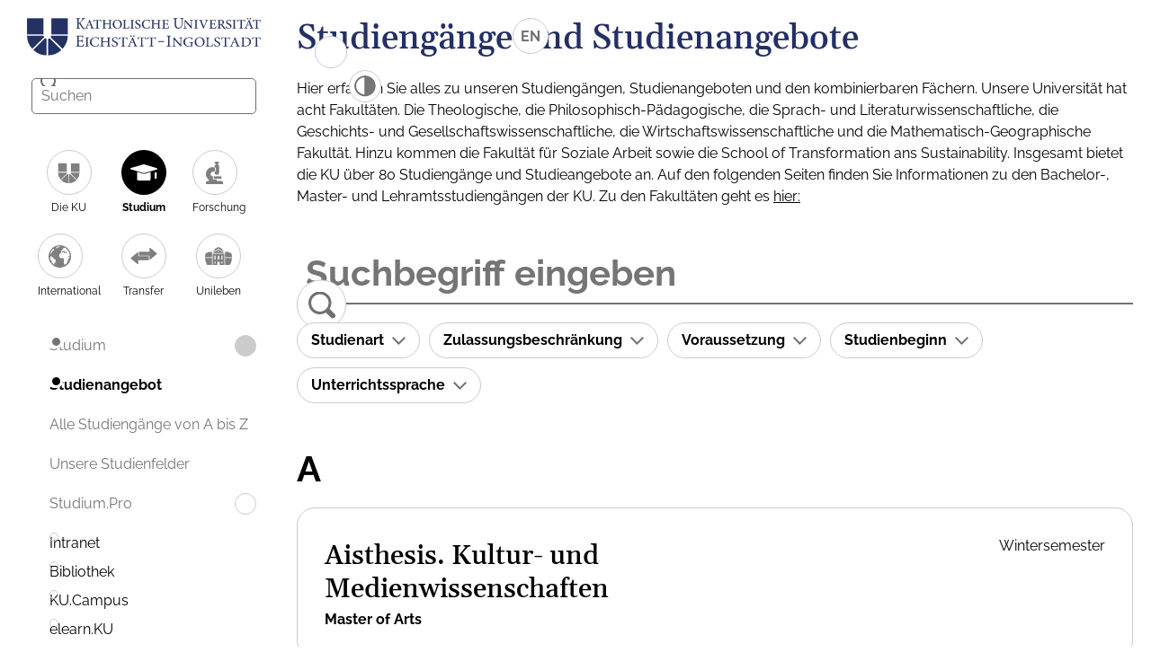

--- FILE ---
content_type: image/svg+xml
request_url: https://www.ku.de/_assets/a6bd65689fdffc828e742fa51212487d/vite-output/icons/socialmedia/instagram_color.svg
body_size: 1813
content:
<svg width="132" height="132" viewBox="0 0 132 132" fill="none" xmlns="http://www.w3.org/2000/svg"><path d="M66.034 1C38.892 1 30.954 1.028 29.411 1.156C23.841 1.619 20.375 2.496 16.599 4.376C13.689 5.821 11.394 7.496 9.129 9.844C5.004 14.126 2.504 19.394 1.599 25.656C1.159 28.696 1.031 29.316 1.005 44.844C0.995 50.02 1.005 56.832 1.005 65.969C1.005 93.089 1.035 101.019 1.165 102.559C1.615 107.979 2.465 111.389 4.265 115.119C7.705 122.259 14.275 127.619 22.015 129.619C24.695 130.309 27.655 130.689 31.455 130.869C33.065 130.939 49.475 130.989 65.895 130.989C82.315 130.989 98.735 130.969 100.305 130.889C104.705 130.682 107.26 130.339 110.085 129.609C117.875 127.599 124.325 122.319 127.835 115.079C129.6 111.439 130.495 107.899 130.9 102.762C130.988 101.642 131.025 83.785 131.025 65.952C131.025 48.116 130.985 30.292 130.897 29.172C130.487 23.952 129.592 20.442 127.77 16.732C126.275 13.695 124.615 11.427 122.205 9.108C117.904 5 112.644 2.5 106.376 1.596C103.339 1.157 102.734 1.027 87.194 1H66.034Z" fill="url(#paint0_radial_32_39)"/><path d="M66.004 18C52.968 18 51.332 18.057 46.212 18.29C41.102 18.524 37.614 19.333 34.562 20.52C31.405 21.746 28.727 23.386 26.059 26.055C23.389 28.723 21.749 31.401 20.519 34.557C19.329 37.61 18.519 41.099 18.289 46.207C18.06 51.327 18 52.964 18 66C18 79.036 18.058 80.667 18.29 85.787C18.525 90.897 19.334 94.385 20.52 97.437C21.747 100.594 23.387 103.272 26.056 105.94C28.723 108.61 31.401 110.254 34.556 111.48C37.61 112.667 41.099 113.476 46.208 113.71C51.328 113.943 52.963 114 65.998 114C79.035 114 80.666 113.943 85.786 113.71C90.896 113.476 94.388 112.667 97.442 111.48C100.598 110.254 103.272 108.61 105.939 105.94C108.609 103.272 110.249 100.594 111.479 97.438C112.659 94.385 113.469 90.896 113.709 85.788C113.939 80.668 113.999 79.036 113.999 66C113.999 52.964 113.939 51.328 113.709 46.208C113.469 41.098 112.659 37.61 111.479 34.558C110.249 31.401 108.609 28.723 105.939 26.055C103.269 23.385 100.599 21.745 97.439 20.52C94.379 19.333 90.889 18.524 85.779 18.29C80.659 18.057 79.029 18 65.989 18H66.004ZM61.698 26.65C62.976 26.648 64.402 26.65 66.004 26.65C78.82 26.65 80.339 26.696 85.4 26.926C90.08 27.14 92.62 27.922 94.312 28.579C96.552 29.449 98.149 30.489 99.828 32.169C101.508 33.849 102.548 35.449 103.42 37.689C104.077 39.379 104.86 41.919 105.073 46.599C105.303 51.659 105.353 53.179 105.353 65.989C105.353 78.799 105.303 80.319 105.073 85.379C104.859 90.059 104.077 92.599 103.42 94.289C102.55 96.529 101.508 98.124 99.828 99.803C98.148 101.483 96.553 102.523 94.312 103.393C92.622 104.053 90.08 104.833 85.4 105.047C80.34 105.277 78.82 105.327 66.004 105.327C53.187 105.327 51.668 105.277 46.608 105.047C41.928 104.831 39.388 104.049 37.695 103.392C35.455 102.522 33.855 101.482 32.175 99.802C30.495 98.122 29.455 96.526 28.583 94.285C27.926 92.595 27.143 90.055 26.93 85.375C26.7 80.315 26.654 78.795 26.654 65.977C26.654 53.159 26.7 51.647 26.93 46.587C27.144 41.907 27.926 39.367 28.583 37.675C29.453 35.435 30.495 33.835 32.175 32.155C33.855 30.475 35.455 29.435 37.695 28.563C39.387 27.903 41.928 27.123 46.608 26.908C51.036 26.708 52.752 26.648 61.698 26.638V26.65ZM91.626 34.62C88.446 34.62 85.866 37.197 85.866 40.378C85.866 43.558 88.446 46.138 91.626 46.138C94.806 46.138 97.386 43.558 97.386 40.378C97.386 37.198 94.806 34.618 91.626 34.618V34.62ZM66.004 41.35C52.391 41.35 41.354 52.387 41.354 66C41.354 79.613 52.391 90.645 66.004 90.645C79.617 90.645 90.65 79.613 90.65 66C90.65 52.387 79.617 41.35 66.004 41.35ZM66.004 50C74.84 50 82.004 57.163 82.004 66C82.004 74.836 74.84 82 66.004 82C57.167 82 50.004 74.836 50.004 66C50.004 57.163 57.167 50 66.004 50Z" fill="white"/><defs><radialGradient id="paint0_radial_32_39" cx="0" cy="0" r="1" gradientUnits="userSpaceOnUse" gradientTransform="translate(35.5385 141.001) rotate(-90) scale(128.829 119.853)"><stop stop-color="#FFDD55"/><stop offset="0.1" stop-color="#FFDD55"/><stop offset="0.5" stop-color="#FF543E"/><stop offset="1" stop-color="#C837AB"/></radialGradient></defs></svg>
